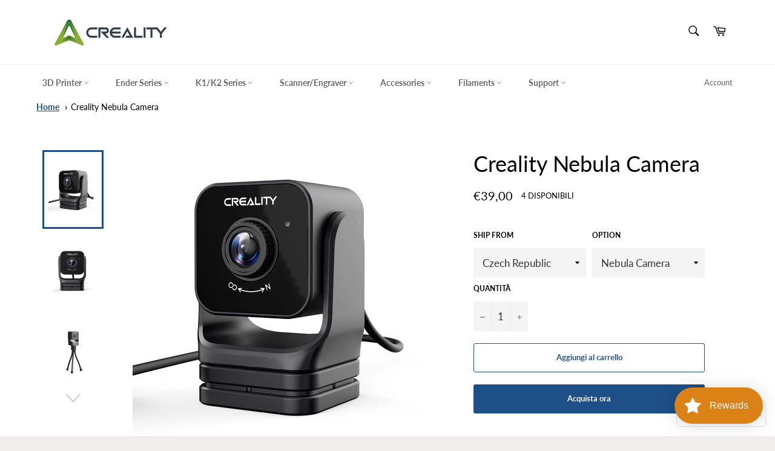

--- FILE ---
content_type: text/javascript
request_url: https://www.creality.shop/cdn/shop/t/11/assets/globo.alsobought.data.js?v=94880157384492238461661511074
body_size: -321
content:
globoRelatedProductsConfig.manualRecommendations = {"6251320115367":["7425487208615","6251417043111","6251408490663","6543019737255","6248927428775","6875757674663","7366012633255"],"6251408490663":["7419150925991","7363907682471","6251310317735","6875757674663","6251417043111","7364183883943"],"7129675595943":["6543019737255","6875757674663","6216092319911","6248927428775","7366012633255","6251417043111"],"6632655945895":["6773198225575","6226186764455","6237450829991","6901565259943","7211056431271"],"6248927428775":["6251417043111","7129675595943","6251320115367","6216092319911","6248936112295"],"6864149512359":["6901565259943","6924259262631","6226476761255","6924286427303","6537694707879"],"6216092319911":["7368220639399","7363907682471","6543024160935","6251417043111","6248927428775"],"7129689096359":["6222701232295","6875757674663","6248927428775","6226182275239","7366012633255","6251417043111"],"6211042803879":["6875757674663","7366012633255","6251417043111"],"6251310317735":["7425487208615","7357418832039","6251413602471","7363907682471","7419150925991"]};
globoRelatedProductsConfig.manualVendors = [];
globoRelatedProductsConfig.manualTags = [];
globoRelatedProductsConfig.manualProductTypes = [];
globoRelatedProductsConfig.manualCollections = [];